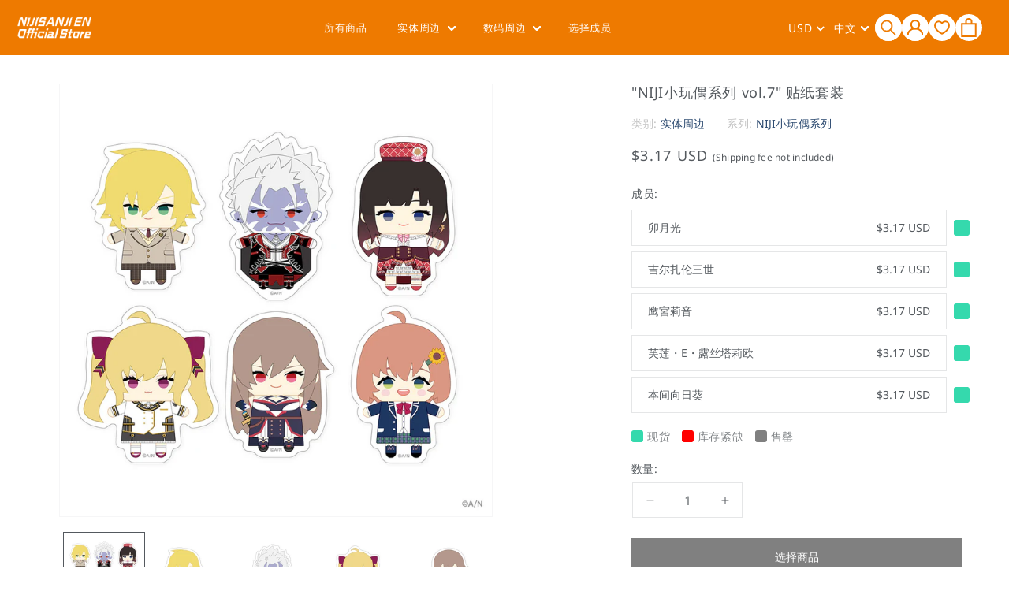

--- FILE ---
content_type: text/javascript
request_url: https://nijisanji-store.com/cdn/shop/t/155/assets/cart.js?v=37105639337976513791764834162
body_size: 1699
content:
class CartRemoveButton extends HTMLElement{constructor(){super(),this.addEventListener("click",event=>{event.preventDefault(),(this.closest("cart-items")||this.closest("cart-drawer-items")).updateQuantity(this.dataset.index,0,event)})}}customElements.define("cart-remove-button",CartRemoveButton);class CartItems extends HTMLElement{constructor(){super(),this.lineItemStatusElement=document.getElementById("shopping-cart-line-item-status")||document.getElementById("CartDrawer-LineItemStatus");const debouncedOnChange=debounce(event=>{this.onChange(event)},ON_CHANGE_DEBOUNCE_TIMER);this.addEventListener("change",debouncedOnChange.bind(this))}cartUpdateUnsubscriber=void 0;connectedCallback(){this.cartUpdateUnsubscriber=subscribe(PUB_SUB_EVENTS.cartUpdate,event=>{if(event.source!=="cart-items")return this.onCartUpdate()})}disconnectedCallback(){this.cartUpdateUnsubscriber&&this.cartUpdateUnsubscriber()}resetQuantityInput(id){const input=document.getElementById(`Quantity-${id}`)||document.getElementById(`Drawer-quantity-${id}`);if(!input)return;const newQty=parseInt(input.getAttribute("data-limit"),10);input.value=newQty,this.isEnterPressed=!1;const line=input.dataset.index?parseInt(input.dataset.index,10):Array.from(document.querySelectorAll('[id^="Quantity-"]')).indexOf(input)+1;this.updateQuantity(line,newQty,input),window.location.href.includes("cart")&&setTimeout(()=>window.location.reload(),800)}setValidity(event,index,message){const lineItemError=document.getElementById(`Line-item-error-${index}`)||document.getElementById(`CartDrawer-LineItemError-${index}`),input=document.getElementById(`Quantity-${index}`)||document.getElementById(`Drawer-quantity-${index}`);input.value=input.getAttribute("value"),this.isEnterPressed=!1,lineItemError&&lineItemError.querySelector(".cart-item__error-text")?(lineItemError.querySelector(".cart-item__error-text").textContent=message,lineItemError.classList.remove("hidden")):console.warn(`Missing inline error container for line ${index}`),event.target.setCustomValidity("")}validateQuantity(event){const inputValue=parseInt(event.target.value),index=event.target.dataset.index,limit=parseInt(event.target.dataset.limit);let message="";const isChinese=window.location.pathname.includes("/zh/");if(inputValue<parseInt(event.target.dataset.min)?message=isChinese?`\u6700\u5C11\u8D2D\u4E70\u6570\u91CF\u4E3A ${event.target.dataset.min}\u3002`:`Minimum quantity is ${event.target.dataset.min}.`:limit>0&&inputValue>limit?message=isChinese?`\u672C\u5546\u54C1\u9650\u5B9A\u6BCF\u5355\u6BCF\u79CD\u7C7B\u7684\u8D2D\u4E70\u4E0A\u9650\u4E3A${limit}\u4E2A\u3002`:`There is a limit of ${limit} per customer per order.`:event.target.max&&inputValue>parseInt(event.target.max)?message=isChinese?`\u5E93\u5B58\u4E0A\u9650\u4E3A ${event.target.max}\u3002`:`Stock limit is ${event.target.max}.`:inputValue%parseInt(event.target.step)!==0&&(message=isChinese?`\u6570\u91CF\u5FC5\u987B\u4E3A ${event.target.step} \u7684\u500D\u6570\u3002`:`Quantity must be in multiples of ${event.target.step}.`),message)this.setValidity(event,index,message),console.log("error1");else{console.log("error2");const lineItemError=document.getElementById(`Line-item-error-${index}`)||document.getElementById(`CartDrawer-LineItemError-${index}`);lineItemError&&(lineItemError.classList.add("hidden"),lineItemError.querySelector(".cart-item__error-text").textContent=""),this.updateQuantity(index,inputValue,event,document.activeElement.getAttribute("name"),event.target.dataset.quantityVariantId)}}onChange(event){this.validateQuantity(event)}onCartUpdate(){return this.tagName==="CART-DRAWER-ITEMS"?fetch(`${routes.cart_url}?section_id=cart-drawer`).then(response=>response.text()).then(responseText=>{const html=new DOMParser().parseFromString(responseText,"text/html"),selectors=["cart-drawer-items",".cart-drawer__footer"];for(const selector of selectors){const targetElement=document.querySelector(selector),sourceElement=html.querySelector(selector);targetElement&&sourceElement&&targetElement.replaceWith(sourceElement)}}).catch(e=>{console.error(e)}):fetch(`${routes.cart_url}?section_id=main-cart-items`).then(response=>response.text()).then(responseText=>{const sourceQty=new DOMParser().parseFromString(responseText,"text/html").querySelector("cart-items");this.innerHTML=sourceQty.innerHTML}).catch(e=>{console.error(e)})}getSectionsToRender(){return[{id:"main-cart-items",section:document.getElementById("main-cart-items").dataset.id,selector:".js-contents"},{id:"cart-icon-bubble",section:"cart-icon-bubble",selector:".shopify-section"},{id:"cart-live-region-text",section:"cart-live-region-text",selector:".shopify-section"},{id:"main-cart-footer",section:document.getElementById("main-cart-footer").dataset.id,selector:".js-contents"}]}updateQuantity(line,quantity,event,name,variantId){this.enableLoading(line);const body=JSON.stringify({line,quantity,sections:this.getSectionsToRender().map(section=>section.section),sections_url:window.location.pathname}),eventTarget=event.currentTarget instanceof CartRemoveButton?"clear":"change";fetch(`${routes.cart_change_url}`,{...fetchConfig(),body}).then(response=>response.text()).then(state=>{const parsedState=JSON.parse(state);CartPerformance.measure(`${eventTarget}:paint-updated-sections"`,()=>{const quantityElement=document.getElementById(`Quantity-${line}`)||document.getElementById(`Drawer-quantity-${line}`),items=document.querySelectorAll(".cart-item");if(parsedState.errors){quantityElement.value=quantityElement.getAttribute("value");const lineItemError=document.getElementById(`Line-item-error-${line}`)||document.getElementById(`CartDrawer-LineItemError-${line}`);let errorMessage="";typeof parsedState.errors=="string"?errorMessage=parsedState.errors:parsedState.errors.base?errorMessage=parsedState.errors.base.join(", "):errorMessage=window.cartStrings.error,lineItemError&&lineItemError.querySelector(".cart-item__error-text")?(lineItemError.querySelector(".cart-item__error-text").textContent=errorMessage,lineItemError.classList.remove("hidden")):this.updateLiveRegions(line,errorMessage);return}this.classList.toggle("is-empty",parsedState.item_count===0);const cartDrawerWrapper=document.querySelector("cart-drawer"),cartFooter=document.getElementById("main-cart-footer");cartFooter&&cartFooter.classList.toggle("is-empty",parsedState.item_count===0),cartDrawerWrapper&&cartDrawerWrapper.classList.toggle("is-empty",parsedState.item_count===0),this.getSectionsToRender().forEach(section=>{const elementToReplace=document.getElementById(section.id).querySelector(section.selector)||document.getElementById(section.id);elementToReplace.innerHTML=this.getSectionInnerHTML(parsedState.sections[section.section],section.selector)});const updatedValue=parsedState.items[line-1]?parsedState.items[line-1].quantity:void 0;let message="";items.length===parsedState.items.length&&updatedValue!==parseInt(quantityElement.value)&&(typeof updatedValue>"u"?message=window.cartStrings.error:message=window.cartStrings.quantityError.replace("[quantity]",updatedValue)),this.updateLiveRegions(line,message);const lineItem=document.getElementById(`CartItem-${line}`)||document.getElementById(`CartDrawer-Item-${line}`);lineItem&&lineItem.querySelector(`[name="${name}"]`)?cartDrawerWrapper?trapFocus(cartDrawerWrapper,lineItem.querySelector(`[name="${name}"]`)):lineItem.querySelector(`[name="${name}"]`).focus():parsedState.item_count===0&&cartDrawerWrapper?trapFocus(cartDrawerWrapper.querySelector(".drawer__inner-empty"),cartDrawerWrapper.querySelector("a")):document.querySelector(".cart-item")&&cartDrawerWrapper&&trapFocus(cartDrawerWrapper,document.querySelector(".cart-item__name"))}),CartPerformance.measureFromEvent(`${eventTarget}:user-action`,event),publish(PUB_SUB_EVENTS.cartUpdate,{source:"cart-items",cartData:parsedState,variantId})}).catch(()=>{this.querySelectorAll(".loading__spinner").forEach(overlay=>overlay.classList.add("hidden"));const errors=document.getElementById("cart-errors")||document.getElementById("CartDrawer-CartErrors");errors.textContent=window.cartStrings.error}).finally(()=>{console.log("finished loading"),this.disableLoading(line)})}updateLiveRegions(line,message){const lineItemError=document.getElementById(`Line-item-error-${line}`)||document.getElementById(`CartDrawer-LineItemError-${line}`);lineItemError&&(lineItemError.querySelector(".cart-item__error-text").textContent=message),this.lineItemStatusElement.setAttribute("aria-hidden",!0);const cartStatus=document.getElementById("cart-live-region-text")||document.getElementById("CartDrawer-LiveRegionText");cartStatus.setAttribute("aria-hidden",!1),setTimeout(()=>{cartStatus.setAttribute("aria-hidden",!0)},1e3)}getSectionInnerHTML(html,selector){return new DOMParser().parseFromString(html,"text/html").querySelector(selector).innerHTML}enableLoading(line){(document.getElementById("main-cart-items")||document.getElementById("CartDrawer-CartItems")).classList.add("cart__items--disabled");const cartItemElements=this.querySelectorAll(`#CartItem-${line} .loading__spinner`),cartDrawerItemElements=this.querySelectorAll(`#CartDrawer-Item-${line} .loading__spinner`);[...cartItemElements,...cartDrawerItemElements].forEach(overlay=>overlay.classList.remove("hidden")),document.activeElement.blur(),this.lineItemStatusElement.setAttribute("aria-hidden",!1)}disableLoading(line){(document.getElementById("main-cart-items")||document.getElementById("CartDrawer-CartItems")).classList.remove("cart__items--disabled");const cartItemElements=this.querySelectorAll(`#CartItem-${line} .loading__spinner`),cartDrawerItemElements=this.querySelectorAll(`#CartDrawer-Item-${line} .loading__spinner`);cartItemElements.forEach(overlay=>overlay.classList.add("hidden")),cartDrawerItemElements.forEach(overlay=>overlay.classList.add("hidden"))}}customElements.define("cart-items",CartItems),customElements.get("cart-note")||customElements.define("cart-note",class extends HTMLElement{constructor(){super(),this.addEventListener("input",debounce(event=>{const body=JSON.stringify({note:event.target.value});fetch(`${routes.cart_update_url}`,{...fetchConfig(),body}).then(()=>CartPerformance.measureFromEvent("note-update:user-action",event))},ON_CHANGE_DEBOUNCE_TIMER))}});
//# sourceMappingURL=/cdn/shop/t/155/assets/cart.js.map?v=37105639337976513791764834162
